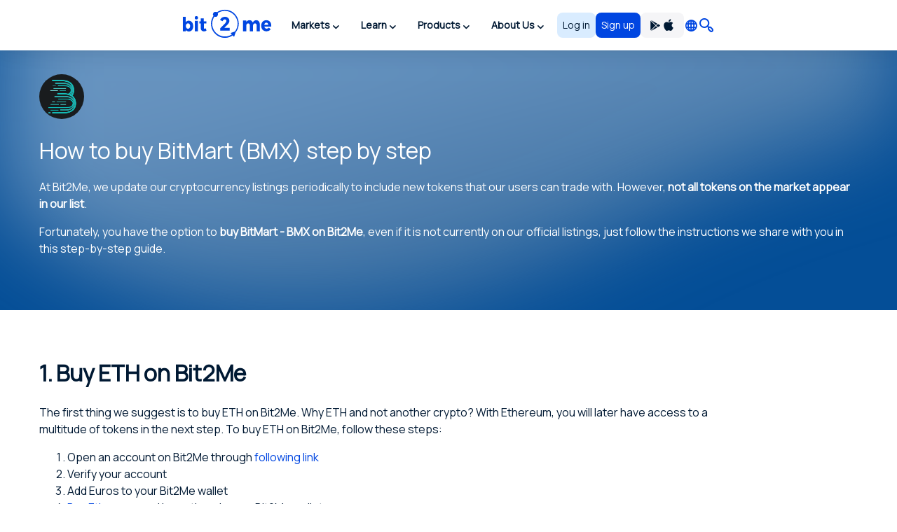

--- FILE ---
content_type: text/html; charset=utf-8
request_url: https://www.google.com/recaptcha/enterprise/anchor?ar=1&k=6LdsuBEsAAAAANeaia1dAO_pcwwmklLF07q3KM7G&co=aHR0cHM6Ly9iaXQybWUuY29tOjQ0Mw..&hl=en&v=PoyoqOPhxBO7pBk68S4YbpHZ&size=invisible&anchor-ms=20000&execute-ms=30000&cb=5bneuy6pwep0
body_size: 49355
content:
<!DOCTYPE HTML><html dir="ltr" lang="en"><head><meta http-equiv="Content-Type" content="text/html; charset=UTF-8">
<meta http-equiv="X-UA-Compatible" content="IE=edge">
<title>reCAPTCHA</title>
<style type="text/css">
/* cyrillic-ext */
@font-face {
  font-family: 'Roboto';
  font-style: normal;
  font-weight: 400;
  font-stretch: 100%;
  src: url(//fonts.gstatic.com/s/roboto/v48/KFO7CnqEu92Fr1ME7kSn66aGLdTylUAMa3GUBHMdazTgWw.woff2) format('woff2');
  unicode-range: U+0460-052F, U+1C80-1C8A, U+20B4, U+2DE0-2DFF, U+A640-A69F, U+FE2E-FE2F;
}
/* cyrillic */
@font-face {
  font-family: 'Roboto';
  font-style: normal;
  font-weight: 400;
  font-stretch: 100%;
  src: url(//fonts.gstatic.com/s/roboto/v48/KFO7CnqEu92Fr1ME7kSn66aGLdTylUAMa3iUBHMdazTgWw.woff2) format('woff2');
  unicode-range: U+0301, U+0400-045F, U+0490-0491, U+04B0-04B1, U+2116;
}
/* greek-ext */
@font-face {
  font-family: 'Roboto';
  font-style: normal;
  font-weight: 400;
  font-stretch: 100%;
  src: url(//fonts.gstatic.com/s/roboto/v48/KFO7CnqEu92Fr1ME7kSn66aGLdTylUAMa3CUBHMdazTgWw.woff2) format('woff2');
  unicode-range: U+1F00-1FFF;
}
/* greek */
@font-face {
  font-family: 'Roboto';
  font-style: normal;
  font-weight: 400;
  font-stretch: 100%;
  src: url(//fonts.gstatic.com/s/roboto/v48/KFO7CnqEu92Fr1ME7kSn66aGLdTylUAMa3-UBHMdazTgWw.woff2) format('woff2');
  unicode-range: U+0370-0377, U+037A-037F, U+0384-038A, U+038C, U+038E-03A1, U+03A3-03FF;
}
/* math */
@font-face {
  font-family: 'Roboto';
  font-style: normal;
  font-weight: 400;
  font-stretch: 100%;
  src: url(//fonts.gstatic.com/s/roboto/v48/KFO7CnqEu92Fr1ME7kSn66aGLdTylUAMawCUBHMdazTgWw.woff2) format('woff2');
  unicode-range: U+0302-0303, U+0305, U+0307-0308, U+0310, U+0312, U+0315, U+031A, U+0326-0327, U+032C, U+032F-0330, U+0332-0333, U+0338, U+033A, U+0346, U+034D, U+0391-03A1, U+03A3-03A9, U+03B1-03C9, U+03D1, U+03D5-03D6, U+03F0-03F1, U+03F4-03F5, U+2016-2017, U+2034-2038, U+203C, U+2040, U+2043, U+2047, U+2050, U+2057, U+205F, U+2070-2071, U+2074-208E, U+2090-209C, U+20D0-20DC, U+20E1, U+20E5-20EF, U+2100-2112, U+2114-2115, U+2117-2121, U+2123-214F, U+2190, U+2192, U+2194-21AE, U+21B0-21E5, U+21F1-21F2, U+21F4-2211, U+2213-2214, U+2216-22FF, U+2308-230B, U+2310, U+2319, U+231C-2321, U+2336-237A, U+237C, U+2395, U+239B-23B7, U+23D0, U+23DC-23E1, U+2474-2475, U+25AF, U+25B3, U+25B7, U+25BD, U+25C1, U+25CA, U+25CC, U+25FB, U+266D-266F, U+27C0-27FF, U+2900-2AFF, U+2B0E-2B11, U+2B30-2B4C, U+2BFE, U+3030, U+FF5B, U+FF5D, U+1D400-1D7FF, U+1EE00-1EEFF;
}
/* symbols */
@font-face {
  font-family: 'Roboto';
  font-style: normal;
  font-weight: 400;
  font-stretch: 100%;
  src: url(//fonts.gstatic.com/s/roboto/v48/KFO7CnqEu92Fr1ME7kSn66aGLdTylUAMaxKUBHMdazTgWw.woff2) format('woff2');
  unicode-range: U+0001-000C, U+000E-001F, U+007F-009F, U+20DD-20E0, U+20E2-20E4, U+2150-218F, U+2190, U+2192, U+2194-2199, U+21AF, U+21E6-21F0, U+21F3, U+2218-2219, U+2299, U+22C4-22C6, U+2300-243F, U+2440-244A, U+2460-24FF, U+25A0-27BF, U+2800-28FF, U+2921-2922, U+2981, U+29BF, U+29EB, U+2B00-2BFF, U+4DC0-4DFF, U+FFF9-FFFB, U+10140-1018E, U+10190-1019C, U+101A0, U+101D0-101FD, U+102E0-102FB, U+10E60-10E7E, U+1D2C0-1D2D3, U+1D2E0-1D37F, U+1F000-1F0FF, U+1F100-1F1AD, U+1F1E6-1F1FF, U+1F30D-1F30F, U+1F315, U+1F31C, U+1F31E, U+1F320-1F32C, U+1F336, U+1F378, U+1F37D, U+1F382, U+1F393-1F39F, U+1F3A7-1F3A8, U+1F3AC-1F3AF, U+1F3C2, U+1F3C4-1F3C6, U+1F3CA-1F3CE, U+1F3D4-1F3E0, U+1F3ED, U+1F3F1-1F3F3, U+1F3F5-1F3F7, U+1F408, U+1F415, U+1F41F, U+1F426, U+1F43F, U+1F441-1F442, U+1F444, U+1F446-1F449, U+1F44C-1F44E, U+1F453, U+1F46A, U+1F47D, U+1F4A3, U+1F4B0, U+1F4B3, U+1F4B9, U+1F4BB, U+1F4BF, U+1F4C8-1F4CB, U+1F4D6, U+1F4DA, U+1F4DF, U+1F4E3-1F4E6, U+1F4EA-1F4ED, U+1F4F7, U+1F4F9-1F4FB, U+1F4FD-1F4FE, U+1F503, U+1F507-1F50B, U+1F50D, U+1F512-1F513, U+1F53E-1F54A, U+1F54F-1F5FA, U+1F610, U+1F650-1F67F, U+1F687, U+1F68D, U+1F691, U+1F694, U+1F698, U+1F6AD, U+1F6B2, U+1F6B9-1F6BA, U+1F6BC, U+1F6C6-1F6CF, U+1F6D3-1F6D7, U+1F6E0-1F6EA, U+1F6F0-1F6F3, U+1F6F7-1F6FC, U+1F700-1F7FF, U+1F800-1F80B, U+1F810-1F847, U+1F850-1F859, U+1F860-1F887, U+1F890-1F8AD, U+1F8B0-1F8BB, U+1F8C0-1F8C1, U+1F900-1F90B, U+1F93B, U+1F946, U+1F984, U+1F996, U+1F9E9, U+1FA00-1FA6F, U+1FA70-1FA7C, U+1FA80-1FA89, U+1FA8F-1FAC6, U+1FACE-1FADC, U+1FADF-1FAE9, U+1FAF0-1FAF8, U+1FB00-1FBFF;
}
/* vietnamese */
@font-face {
  font-family: 'Roboto';
  font-style: normal;
  font-weight: 400;
  font-stretch: 100%;
  src: url(//fonts.gstatic.com/s/roboto/v48/KFO7CnqEu92Fr1ME7kSn66aGLdTylUAMa3OUBHMdazTgWw.woff2) format('woff2');
  unicode-range: U+0102-0103, U+0110-0111, U+0128-0129, U+0168-0169, U+01A0-01A1, U+01AF-01B0, U+0300-0301, U+0303-0304, U+0308-0309, U+0323, U+0329, U+1EA0-1EF9, U+20AB;
}
/* latin-ext */
@font-face {
  font-family: 'Roboto';
  font-style: normal;
  font-weight: 400;
  font-stretch: 100%;
  src: url(//fonts.gstatic.com/s/roboto/v48/KFO7CnqEu92Fr1ME7kSn66aGLdTylUAMa3KUBHMdazTgWw.woff2) format('woff2');
  unicode-range: U+0100-02BA, U+02BD-02C5, U+02C7-02CC, U+02CE-02D7, U+02DD-02FF, U+0304, U+0308, U+0329, U+1D00-1DBF, U+1E00-1E9F, U+1EF2-1EFF, U+2020, U+20A0-20AB, U+20AD-20C0, U+2113, U+2C60-2C7F, U+A720-A7FF;
}
/* latin */
@font-face {
  font-family: 'Roboto';
  font-style: normal;
  font-weight: 400;
  font-stretch: 100%;
  src: url(//fonts.gstatic.com/s/roboto/v48/KFO7CnqEu92Fr1ME7kSn66aGLdTylUAMa3yUBHMdazQ.woff2) format('woff2');
  unicode-range: U+0000-00FF, U+0131, U+0152-0153, U+02BB-02BC, U+02C6, U+02DA, U+02DC, U+0304, U+0308, U+0329, U+2000-206F, U+20AC, U+2122, U+2191, U+2193, U+2212, U+2215, U+FEFF, U+FFFD;
}
/* cyrillic-ext */
@font-face {
  font-family: 'Roboto';
  font-style: normal;
  font-weight: 500;
  font-stretch: 100%;
  src: url(//fonts.gstatic.com/s/roboto/v48/KFO7CnqEu92Fr1ME7kSn66aGLdTylUAMa3GUBHMdazTgWw.woff2) format('woff2');
  unicode-range: U+0460-052F, U+1C80-1C8A, U+20B4, U+2DE0-2DFF, U+A640-A69F, U+FE2E-FE2F;
}
/* cyrillic */
@font-face {
  font-family: 'Roboto';
  font-style: normal;
  font-weight: 500;
  font-stretch: 100%;
  src: url(//fonts.gstatic.com/s/roboto/v48/KFO7CnqEu92Fr1ME7kSn66aGLdTylUAMa3iUBHMdazTgWw.woff2) format('woff2');
  unicode-range: U+0301, U+0400-045F, U+0490-0491, U+04B0-04B1, U+2116;
}
/* greek-ext */
@font-face {
  font-family: 'Roboto';
  font-style: normal;
  font-weight: 500;
  font-stretch: 100%;
  src: url(//fonts.gstatic.com/s/roboto/v48/KFO7CnqEu92Fr1ME7kSn66aGLdTylUAMa3CUBHMdazTgWw.woff2) format('woff2');
  unicode-range: U+1F00-1FFF;
}
/* greek */
@font-face {
  font-family: 'Roboto';
  font-style: normal;
  font-weight: 500;
  font-stretch: 100%;
  src: url(//fonts.gstatic.com/s/roboto/v48/KFO7CnqEu92Fr1ME7kSn66aGLdTylUAMa3-UBHMdazTgWw.woff2) format('woff2');
  unicode-range: U+0370-0377, U+037A-037F, U+0384-038A, U+038C, U+038E-03A1, U+03A3-03FF;
}
/* math */
@font-face {
  font-family: 'Roboto';
  font-style: normal;
  font-weight: 500;
  font-stretch: 100%;
  src: url(//fonts.gstatic.com/s/roboto/v48/KFO7CnqEu92Fr1ME7kSn66aGLdTylUAMawCUBHMdazTgWw.woff2) format('woff2');
  unicode-range: U+0302-0303, U+0305, U+0307-0308, U+0310, U+0312, U+0315, U+031A, U+0326-0327, U+032C, U+032F-0330, U+0332-0333, U+0338, U+033A, U+0346, U+034D, U+0391-03A1, U+03A3-03A9, U+03B1-03C9, U+03D1, U+03D5-03D6, U+03F0-03F1, U+03F4-03F5, U+2016-2017, U+2034-2038, U+203C, U+2040, U+2043, U+2047, U+2050, U+2057, U+205F, U+2070-2071, U+2074-208E, U+2090-209C, U+20D0-20DC, U+20E1, U+20E5-20EF, U+2100-2112, U+2114-2115, U+2117-2121, U+2123-214F, U+2190, U+2192, U+2194-21AE, U+21B0-21E5, U+21F1-21F2, U+21F4-2211, U+2213-2214, U+2216-22FF, U+2308-230B, U+2310, U+2319, U+231C-2321, U+2336-237A, U+237C, U+2395, U+239B-23B7, U+23D0, U+23DC-23E1, U+2474-2475, U+25AF, U+25B3, U+25B7, U+25BD, U+25C1, U+25CA, U+25CC, U+25FB, U+266D-266F, U+27C0-27FF, U+2900-2AFF, U+2B0E-2B11, U+2B30-2B4C, U+2BFE, U+3030, U+FF5B, U+FF5D, U+1D400-1D7FF, U+1EE00-1EEFF;
}
/* symbols */
@font-face {
  font-family: 'Roboto';
  font-style: normal;
  font-weight: 500;
  font-stretch: 100%;
  src: url(//fonts.gstatic.com/s/roboto/v48/KFO7CnqEu92Fr1ME7kSn66aGLdTylUAMaxKUBHMdazTgWw.woff2) format('woff2');
  unicode-range: U+0001-000C, U+000E-001F, U+007F-009F, U+20DD-20E0, U+20E2-20E4, U+2150-218F, U+2190, U+2192, U+2194-2199, U+21AF, U+21E6-21F0, U+21F3, U+2218-2219, U+2299, U+22C4-22C6, U+2300-243F, U+2440-244A, U+2460-24FF, U+25A0-27BF, U+2800-28FF, U+2921-2922, U+2981, U+29BF, U+29EB, U+2B00-2BFF, U+4DC0-4DFF, U+FFF9-FFFB, U+10140-1018E, U+10190-1019C, U+101A0, U+101D0-101FD, U+102E0-102FB, U+10E60-10E7E, U+1D2C0-1D2D3, U+1D2E0-1D37F, U+1F000-1F0FF, U+1F100-1F1AD, U+1F1E6-1F1FF, U+1F30D-1F30F, U+1F315, U+1F31C, U+1F31E, U+1F320-1F32C, U+1F336, U+1F378, U+1F37D, U+1F382, U+1F393-1F39F, U+1F3A7-1F3A8, U+1F3AC-1F3AF, U+1F3C2, U+1F3C4-1F3C6, U+1F3CA-1F3CE, U+1F3D4-1F3E0, U+1F3ED, U+1F3F1-1F3F3, U+1F3F5-1F3F7, U+1F408, U+1F415, U+1F41F, U+1F426, U+1F43F, U+1F441-1F442, U+1F444, U+1F446-1F449, U+1F44C-1F44E, U+1F453, U+1F46A, U+1F47D, U+1F4A3, U+1F4B0, U+1F4B3, U+1F4B9, U+1F4BB, U+1F4BF, U+1F4C8-1F4CB, U+1F4D6, U+1F4DA, U+1F4DF, U+1F4E3-1F4E6, U+1F4EA-1F4ED, U+1F4F7, U+1F4F9-1F4FB, U+1F4FD-1F4FE, U+1F503, U+1F507-1F50B, U+1F50D, U+1F512-1F513, U+1F53E-1F54A, U+1F54F-1F5FA, U+1F610, U+1F650-1F67F, U+1F687, U+1F68D, U+1F691, U+1F694, U+1F698, U+1F6AD, U+1F6B2, U+1F6B9-1F6BA, U+1F6BC, U+1F6C6-1F6CF, U+1F6D3-1F6D7, U+1F6E0-1F6EA, U+1F6F0-1F6F3, U+1F6F7-1F6FC, U+1F700-1F7FF, U+1F800-1F80B, U+1F810-1F847, U+1F850-1F859, U+1F860-1F887, U+1F890-1F8AD, U+1F8B0-1F8BB, U+1F8C0-1F8C1, U+1F900-1F90B, U+1F93B, U+1F946, U+1F984, U+1F996, U+1F9E9, U+1FA00-1FA6F, U+1FA70-1FA7C, U+1FA80-1FA89, U+1FA8F-1FAC6, U+1FACE-1FADC, U+1FADF-1FAE9, U+1FAF0-1FAF8, U+1FB00-1FBFF;
}
/* vietnamese */
@font-face {
  font-family: 'Roboto';
  font-style: normal;
  font-weight: 500;
  font-stretch: 100%;
  src: url(//fonts.gstatic.com/s/roboto/v48/KFO7CnqEu92Fr1ME7kSn66aGLdTylUAMa3OUBHMdazTgWw.woff2) format('woff2');
  unicode-range: U+0102-0103, U+0110-0111, U+0128-0129, U+0168-0169, U+01A0-01A1, U+01AF-01B0, U+0300-0301, U+0303-0304, U+0308-0309, U+0323, U+0329, U+1EA0-1EF9, U+20AB;
}
/* latin-ext */
@font-face {
  font-family: 'Roboto';
  font-style: normal;
  font-weight: 500;
  font-stretch: 100%;
  src: url(//fonts.gstatic.com/s/roboto/v48/KFO7CnqEu92Fr1ME7kSn66aGLdTylUAMa3KUBHMdazTgWw.woff2) format('woff2');
  unicode-range: U+0100-02BA, U+02BD-02C5, U+02C7-02CC, U+02CE-02D7, U+02DD-02FF, U+0304, U+0308, U+0329, U+1D00-1DBF, U+1E00-1E9F, U+1EF2-1EFF, U+2020, U+20A0-20AB, U+20AD-20C0, U+2113, U+2C60-2C7F, U+A720-A7FF;
}
/* latin */
@font-face {
  font-family: 'Roboto';
  font-style: normal;
  font-weight: 500;
  font-stretch: 100%;
  src: url(//fonts.gstatic.com/s/roboto/v48/KFO7CnqEu92Fr1ME7kSn66aGLdTylUAMa3yUBHMdazQ.woff2) format('woff2');
  unicode-range: U+0000-00FF, U+0131, U+0152-0153, U+02BB-02BC, U+02C6, U+02DA, U+02DC, U+0304, U+0308, U+0329, U+2000-206F, U+20AC, U+2122, U+2191, U+2193, U+2212, U+2215, U+FEFF, U+FFFD;
}
/* cyrillic-ext */
@font-face {
  font-family: 'Roboto';
  font-style: normal;
  font-weight: 900;
  font-stretch: 100%;
  src: url(//fonts.gstatic.com/s/roboto/v48/KFO7CnqEu92Fr1ME7kSn66aGLdTylUAMa3GUBHMdazTgWw.woff2) format('woff2');
  unicode-range: U+0460-052F, U+1C80-1C8A, U+20B4, U+2DE0-2DFF, U+A640-A69F, U+FE2E-FE2F;
}
/* cyrillic */
@font-face {
  font-family: 'Roboto';
  font-style: normal;
  font-weight: 900;
  font-stretch: 100%;
  src: url(//fonts.gstatic.com/s/roboto/v48/KFO7CnqEu92Fr1ME7kSn66aGLdTylUAMa3iUBHMdazTgWw.woff2) format('woff2');
  unicode-range: U+0301, U+0400-045F, U+0490-0491, U+04B0-04B1, U+2116;
}
/* greek-ext */
@font-face {
  font-family: 'Roboto';
  font-style: normal;
  font-weight: 900;
  font-stretch: 100%;
  src: url(//fonts.gstatic.com/s/roboto/v48/KFO7CnqEu92Fr1ME7kSn66aGLdTylUAMa3CUBHMdazTgWw.woff2) format('woff2');
  unicode-range: U+1F00-1FFF;
}
/* greek */
@font-face {
  font-family: 'Roboto';
  font-style: normal;
  font-weight: 900;
  font-stretch: 100%;
  src: url(//fonts.gstatic.com/s/roboto/v48/KFO7CnqEu92Fr1ME7kSn66aGLdTylUAMa3-UBHMdazTgWw.woff2) format('woff2');
  unicode-range: U+0370-0377, U+037A-037F, U+0384-038A, U+038C, U+038E-03A1, U+03A3-03FF;
}
/* math */
@font-face {
  font-family: 'Roboto';
  font-style: normal;
  font-weight: 900;
  font-stretch: 100%;
  src: url(//fonts.gstatic.com/s/roboto/v48/KFO7CnqEu92Fr1ME7kSn66aGLdTylUAMawCUBHMdazTgWw.woff2) format('woff2');
  unicode-range: U+0302-0303, U+0305, U+0307-0308, U+0310, U+0312, U+0315, U+031A, U+0326-0327, U+032C, U+032F-0330, U+0332-0333, U+0338, U+033A, U+0346, U+034D, U+0391-03A1, U+03A3-03A9, U+03B1-03C9, U+03D1, U+03D5-03D6, U+03F0-03F1, U+03F4-03F5, U+2016-2017, U+2034-2038, U+203C, U+2040, U+2043, U+2047, U+2050, U+2057, U+205F, U+2070-2071, U+2074-208E, U+2090-209C, U+20D0-20DC, U+20E1, U+20E5-20EF, U+2100-2112, U+2114-2115, U+2117-2121, U+2123-214F, U+2190, U+2192, U+2194-21AE, U+21B0-21E5, U+21F1-21F2, U+21F4-2211, U+2213-2214, U+2216-22FF, U+2308-230B, U+2310, U+2319, U+231C-2321, U+2336-237A, U+237C, U+2395, U+239B-23B7, U+23D0, U+23DC-23E1, U+2474-2475, U+25AF, U+25B3, U+25B7, U+25BD, U+25C1, U+25CA, U+25CC, U+25FB, U+266D-266F, U+27C0-27FF, U+2900-2AFF, U+2B0E-2B11, U+2B30-2B4C, U+2BFE, U+3030, U+FF5B, U+FF5D, U+1D400-1D7FF, U+1EE00-1EEFF;
}
/* symbols */
@font-face {
  font-family: 'Roboto';
  font-style: normal;
  font-weight: 900;
  font-stretch: 100%;
  src: url(//fonts.gstatic.com/s/roboto/v48/KFO7CnqEu92Fr1ME7kSn66aGLdTylUAMaxKUBHMdazTgWw.woff2) format('woff2');
  unicode-range: U+0001-000C, U+000E-001F, U+007F-009F, U+20DD-20E0, U+20E2-20E4, U+2150-218F, U+2190, U+2192, U+2194-2199, U+21AF, U+21E6-21F0, U+21F3, U+2218-2219, U+2299, U+22C4-22C6, U+2300-243F, U+2440-244A, U+2460-24FF, U+25A0-27BF, U+2800-28FF, U+2921-2922, U+2981, U+29BF, U+29EB, U+2B00-2BFF, U+4DC0-4DFF, U+FFF9-FFFB, U+10140-1018E, U+10190-1019C, U+101A0, U+101D0-101FD, U+102E0-102FB, U+10E60-10E7E, U+1D2C0-1D2D3, U+1D2E0-1D37F, U+1F000-1F0FF, U+1F100-1F1AD, U+1F1E6-1F1FF, U+1F30D-1F30F, U+1F315, U+1F31C, U+1F31E, U+1F320-1F32C, U+1F336, U+1F378, U+1F37D, U+1F382, U+1F393-1F39F, U+1F3A7-1F3A8, U+1F3AC-1F3AF, U+1F3C2, U+1F3C4-1F3C6, U+1F3CA-1F3CE, U+1F3D4-1F3E0, U+1F3ED, U+1F3F1-1F3F3, U+1F3F5-1F3F7, U+1F408, U+1F415, U+1F41F, U+1F426, U+1F43F, U+1F441-1F442, U+1F444, U+1F446-1F449, U+1F44C-1F44E, U+1F453, U+1F46A, U+1F47D, U+1F4A3, U+1F4B0, U+1F4B3, U+1F4B9, U+1F4BB, U+1F4BF, U+1F4C8-1F4CB, U+1F4D6, U+1F4DA, U+1F4DF, U+1F4E3-1F4E6, U+1F4EA-1F4ED, U+1F4F7, U+1F4F9-1F4FB, U+1F4FD-1F4FE, U+1F503, U+1F507-1F50B, U+1F50D, U+1F512-1F513, U+1F53E-1F54A, U+1F54F-1F5FA, U+1F610, U+1F650-1F67F, U+1F687, U+1F68D, U+1F691, U+1F694, U+1F698, U+1F6AD, U+1F6B2, U+1F6B9-1F6BA, U+1F6BC, U+1F6C6-1F6CF, U+1F6D3-1F6D7, U+1F6E0-1F6EA, U+1F6F0-1F6F3, U+1F6F7-1F6FC, U+1F700-1F7FF, U+1F800-1F80B, U+1F810-1F847, U+1F850-1F859, U+1F860-1F887, U+1F890-1F8AD, U+1F8B0-1F8BB, U+1F8C0-1F8C1, U+1F900-1F90B, U+1F93B, U+1F946, U+1F984, U+1F996, U+1F9E9, U+1FA00-1FA6F, U+1FA70-1FA7C, U+1FA80-1FA89, U+1FA8F-1FAC6, U+1FACE-1FADC, U+1FADF-1FAE9, U+1FAF0-1FAF8, U+1FB00-1FBFF;
}
/* vietnamese */
@font-face {
  font-family: 'Roboto';
  font-style: normal;
  font-weight: 900;
  font-stretch: 100%;
  src: url(//fonts.gstatic.com/s/roboto/v48/KFO7CnqEu92Fr1ME7kSn66aGLdTylUAMa3OUBHMdazTgWw.woff2) format('woff2');
  unicode-range: U+0102-0103, U+0110-0111, U+0128-0129, U+0168-0169, U+01A0-01A1, U+01AF-01B0, U+0300-0301, U+0303-0304, U+0308-0309, U+0323, U+0329, U+1EA0-1EF9, U+20AB;
}
/* latin-ext */
@font-face {
  font-family: 'Roboto';
  font-style: normal;
  font-weight: 900;
  font-stretch: 100%;
  src: url(//fonts.gstatic.com/s/roboto/v48/KFO7CnqEu92Fr1ME7kSn66aGLdTylUAMa3KUBHMdazTgWw.woff2) format('woff2');
  unicode-range: U+0100-02BA, U+02BD-02C5, U+02C7-02CC, U+02CE-02D7, U+02DD-02FF, U+0304, U+0308, U+0329, U+1D00-1DBF, U+1E00-1E9F, U+1EF2-1EFF, U+2020, U+20A0-20AB, U+20AD-20C0, U+2113, U+2C60-2C7F, U+A720-A7FF;
}
/* latin */
@font-face {
  font-family: 'Roboto';
  font-style: normal;
  font-weight: 900;
  font-stretch: 100%;
  src: url(//fonts.gstatic.com/s/roboto/v48/KFO7CnqEu92Fr1ME7kSn66aGLdTylUAMa3yUBHMdazQ.woff2) format('woff2');
  unicode-range: U+0000-00FF, U+0131, U+0152-0153, U+02BB-02BC, U+02C6, U+02DA, U+02DC, U+0304, U+0308, U+0329, U+2000-206F, U+20AC, U+2122, U+2191, U+2193, U+2212, U+2215, U+FEFF, U+FFFD;
}

</style>
<link rel="stylesheet" type="text/css" href="https://www.gstatic.com/recaptcha/releases/PoyoqOPhxBO7pBk68S4YbpHZ/styles__ltr.css">
<script nonce="EqUE8kNdH0e3B1-nEEjW3w" type="text/javascript">window['__recaptcha_api'] = 'https://www.google.com/recaptcha/enterprise/';</script>
<script type="text/javascript" src="https://www.gstatic.com/recaptcha/releases/PoyoqOPhxBO7pBk68S4YbpHZ/recaptcha__en.js" nonce="EqUE8kNdH0e3B1-nEEjW3w">
      
    </script></head>
<body><div id="rc-anchor-alert" class="rc-anchor-alert"></div>
<input type="hidden" id="recaptcha-token" value="[base64]">
<script type="text/javascript" nonce="EqUE8kNdH0e3B1-nEEjW3w">
      recaptcha.anchor.Main.init("[\x22ainput\x22,[\x22bgdata\x22,\x22\x22,\[base64]/[base64]/bmV3IFpbdF0obVswXSk6Sz09Mj9uZXcgWlt0XShtWzBdLG1bMV0pOks9PTM/bmV3IFpbdF0obVswXSxtWzFdLG1bMl0pOks9PTQ/[base64]/[base64]/[base64]/[base64]/[base64]/[base64]/[base64]/[base64]/[base64]/[base64]/[base64]/[base64]/[base64]/[base64]\\u003d\\u003d\x22,\[base64]\\u003d\x22,\x22Zgliw6ZELmHCm8OzM8OHwqzDu8Kqw5/Doywow5vCs8KQwoILw6jCrTjCm8OIwq/CkMKDwqcbGyXCsFNyasOueMKKaMKCNMOOXsO7w6dqEAXDgsK8bMOWUwF3A8Kiw5wLw63CmcKgwqcww53Do8O7w7/DmXdsQwdKVDx1AS7Dl8Oow7DCrcO8YjxEADvCpMKGKll5w75ZeUhYw7QteS9YIcKtw7/CojUzaMOmS8ObY8K2w6hbw7PDrSpAw5vDpsOHccKWFcKCM8O/[base64]/[base64]/DjcKmaQ/Ctzd1w4jDiSnDkmcEwrRUw4nChU8uSz4mw5HDpUVRwpLDocKkw4ICwoQLw5DCk8KVfjQxPBjDm39wcsOHKMOabUrCnMOyeEp2w5XDjsOPw7nCrXnDhcKJRGQMwoF0wqfCvETDvsOsw4PCrsKfwrjDvsK7woBGdcKaIlJ/wpcmUGRhw5s6wq7CqMOjw61zB8KNcMODDMKlA1fChXbDuwMtw67CnMOzbgEUQmrDsDggL3vCkMKYT1fDoDnDlVTCgmoNw6VgbD/CtsOpWcKNw5nCpMK1w5XCsHU/JMKWfSHDocKKw7XCjyHCjDrClsOyRsOXVcKNw7Zbwr/CuBhKBnhHw6d7wpxkMHdwR3Jnw4Iww4tMw53DoGIWC0HCvcK3w6tcw7wBw6zCqsKwwqPDisKuWcOPeAtOw6RQwoYEw6EGw5U9wpvDkQXDpA7CvsO0w5FKCWR/wqHDvsKQX8OvcFcCwptHFxIOYMOvQR8xbcOuLsOaw57DmcKxVEnCisKmHDsTdyl/w7zCrh3Do3jCvnkLZ8KSaB/CiR9pZsKeOsOjM8OPw5HDvMKzIlIxw6bDn8OowokoUD14cErDkh9Jw7DCpsKxA0LCtFBpLD7Dh3/Du8KFGixALwvChllpwq4ywrDCssO1wqHDp1bDiMKwNcOTw6TCvgsnwp/[base64]/[base64]/CvCZaTDhnN3zDrA5Lwrcca3IgbhUQw44lw7HDizBudsOceUXDiS/CoQLDi8OTSMOiw4ZDRmMfwpgMA2MgcsO7SUMzwpTDtwwnwrwpZ8KBNQsMN8ONw7fDpsOTwo7DpsOxcMORwpwoa8KcwpXDksO2wpXDuW0PXBbDgF04w5vCvVjDrDwLwrk1LsONwpTDvMOmw6HCocO8BVjDgAoCw4jDmMOJEMOBw7Y7w6XDh27Doy/Dr0zCpGdpaMOUcD3DjwV/w7TDq1oEwpxJw6kSHWfDsMO4KMKde8K8esO8SsKyQcOwdAVUC8KgW8OCXm12w5rCvBTCsE/CjhfCm27DtEdew5QBEMO0flMnwpHDhyhVN2jCh3EJwoDDjUXDgsKRw6DCjXshw6DCiTs4wqHCjMO/woTDhcKIOkfCj8KADhA9woc0wp9PwozDm2LCmQXDv1NhdcKPw4wFW8KdwogFd2DDqsOnHiQlD8Kow5zDgAPCnBQ9IVlOw6fCp8O7cMOGw69IwoN0woktw4FOSMKgw7DDicO/[base64]/[base64]/[base64]/Rlxdw6LDpV/Ch8Kgw4DDvVZlM8KHQFrCvVHDmCbDlwbDvD3Ck8KjwrLDsFxmwoERccKfwr/CinXDmsOldsOvwr/DnCxmNVTDp8OEwqXDmxEKNA3DksKOfcK2w6x6wpzDhMKUXVPCj0XDsAXClcK1wr3DvlpIUMOKK8OxAMKawr5PwpzCi0zDucOOw70fL8KvSMKoa8KjfMK9w5dqwrxvwrdlCMOSwobDisKcw7d1wqbDo8Odw4l6wok6wp8dw4LDiHMTwp0Ewr/DnsK5wqPClgjCsm3CmQbDvSXDksOFw5rDncKTwrIdKwQKXnx+SSnDmArDu8Kpw7TDrcOeUsK0w7hsMQvCoXUqVQvCm1NEasKoNMOrAx/[base64]/Cn8KNXMOeFcO9w5zDh8KsMsKQw6BVw5jDkjnCvsOcXwMKETsBw6UvKiBIw5EZwrp7IcKkEsOAwooMHkrDl07Ds1nCvsOgw7tMZjcbworCr8KxcMOnAcK1wrTChcK9aFdRJALCl3vClMKVWcOZZsKFDETDqMKDZMOuSsKtFMO6w7/Drw/Du1IvYsOGwo7CokLCsQMDwqfDvcOHw6vCtsK+dX/CmMKJwpA7w53Cq8KMwoDDt0bCjcKvwrPDokLCuMK0w6HCo0vDhMKodxDCqsKWw5PDuXXDgA3DmAg2w69WHsOMVcObwqjCgkfCk8OCw59tacKnwpfCnMKUakY7wpvDt3fCusKKwoBvwr0/[base64]/Hx0xLn7DnMOYOcK/w5dQKcKwOEvDhcO/HsKkEhfDkwrCkcOfw77DhjTCjMK2F8OYw5DCiwc/VR/[base64]/Dg0ZHLmxSw7bDu8KcDMKxdUbDlMOkwpZ8w5/DgMOtB8Kcwplbw5YXGWwywoR7SE/ChRvCgyTDlVTDumDDuEFlw6PDuA7DlcObw57CkjXCscO1TgVzwptfw7Q/wp7DrsOtVAptwrYywo56VcKNc8ObdsOFc2hjfMK3Ew3CiMOkBsKvLzpbw4/Cn8O3w53CrcO4QFwBw5kiEzHDsVrDm8O+IcKQw7fDvxvDkcOTw6tSw7M5wqVJw75qw5HClCxXw4AJdxJRwrTDhcO9w7XCl8KLwr7Du8OZw64jazs6V8KnwqxKTE0pFH58bm/DmMKHwqMkJ8KTw6oYcsKYcXDCth/DncKnwpnCpV1Dw4PDowhQOMKdw47CjXEdGcKFWEjDtMKPw53DpsKkKcO1RMOBwpXCuTzDrwNAGjHDjMKQUMKow7PCiH/[base64]/wrPChXDDsU/[base64]/CuW/[base64]/DocOTP8KIwqsjIsO4ccKYc8OPH2UywqXCm8KjbcKPeQIcFcO4KmrDgsOfw7t8UyXDjQrDjBjChsK8w4/DpyXCsSDCj8O1wr5zwq1ew6YMwojCnsO+w7TCpzcAwq4DYGjDn8K0woFyBkMqfUNJQGfDnMKgCyo4JwdORMOxOsOXEcKXLgjDvMOjNFPDkcKTI8KOwp7Dmxl3FBgdwr15WMO5wrLCgCxlEcKUWy/[base64]/CpT/[base64]/CkcOWLyzDkcKyw5AyD8O0A2bDtBHDsMKlwp/ChQbClMKVAzrDrzDCmjZ8dcOVw5Abw6Jhw4A2woR7w6t6Y3pzMVJLKsO6w6HDnsK1Z3/CllvCpsO6w7VZwrnChsKNKkXCvH9ZQMOGPsKYPzvDtC9zPsOvcR/CskfDm2MEwoN9fXDDsAtMw7YsYgnCrHDCr8K+bBbDhn7Dl0LDocO7F3wPDmoVwrdSwqhowpRTc1BVw43CsMOqw6XDthFIw6c6wqzCg8O6w5R6woDDpcOJWiYjwohqNxN2wqXCokxISsKgwpLCmFpjVG/ClhN0w73Cqh9jw4rDv8KvWQp8BDLCkxXDjk81ahlgw7JGwq81FsOqw67CgcKUR0ldwoN9dC/CusODwpwZwqdDwqTCiUbCrMK6OhnCpyVSaMOiYRvDnigaOsKKw75uECdNcMOKw4tVDsKMIcOjNHZyHUjDpcOVS8OaYH3Cm8OcERrCuC7CmzQow4DDnDoNacOBwqXDgHlFKjUuw5DDrcOQOBM2Z8KJMsKKw4XDvEbDmMOeJsKVw4pXw5PCosKqw6fDo1HDql/DvcOJw7LCo07Co2XCqMKtwp0bw5Ziw71iDk4yw4XDhsOqw4gswpzDv8K0cMOTw4hSDsOSw5cJH1rDpmZgw68Zw6IFw69lwo7CrMO6fUvCu3vDjivChwXDj8KuworCpsOyRcOZesOYRl9jw5x3wobCiH/DlMOMC8O0w4Vhw43Dhlx8OjjDuwTCij4owoTDgDskLR/Dl8K/YBptw4J3FMOaAVfCg2dscsOrwoxXw6rDhMOATTvDtMO2wosoNMKecA/[base64]/Cri3DvsOMw69FGk/Dr8K4VWjCu8Oyw6QewrZrwoVjWWrDqMKXacK2d8KaV0h1wozDold/JDXCnlVgJsKoHhVpw5HClcKTETjDq8KwZMK1w6nCh8KbMcOxwrZjw5bDrcKscMO8w6rDi8OPScKjCXbCqBPCoSIgbcK1w4HDo8OZw50Nw748ccOPw41BNmnDghAZJcOJN8KRShsvw6doUsONXcKmw5bCtsKmwp9rSgzCrcOXwozCsxPDrB3CpsOwGsKSwr3DiGrClF/Csk/CtkZjw6g1TsKlw7TDs8OTwpsywqnDjsK8XBBxwrt4ccOFImBBwox7w77DngADeRHDlWrDmcKVw4Mdd8OIwpMlw7czw4jDgMKhL3BDwpDDqmwLVsO0OMK/A8O0wpXCnUwHUMK2wq7CnsObMG9Qw7fDmcOew4ZGQMOtw63CgyMWQSXDvlLDjcOMw4svw6rDisKEwpHDsTPDnmXCmyXDpMOHwqNLw4dgfMK1wqhYYD0zfMKcJmxLBcKgwotUw5nDuw3Dt1vDpG/DgcKFwrvCoXjDm8Kowr7DjkjDjsO2w5LCq3s8w4gaw61jw6pKdmsDIsKjw4UWwpDDp8OIworDrcKgQTXDk8K1Zk0bXsKzKsOVUMK/wodJEMKIwrUcDh/DosKDwqzCnGljwovDpnDDgwPCoGgQJmJdwrfCtVfCmcKodsONwq8pKcKMCMOVwpnCvkteSWhvKcK9w6oewrZjwqhTw7/DmxvDpsK2w50zw7TCvEhPw7I0KMKVP1vCnMOuw4bDpSbChcKEw7nCklxgw5tow40xwrJ9wrU0d8O1KnzDlHrCj8OxJkXCl8KyworCoMOqNwhcw6HChxtjRyXDtX/[base64]/DvWZMIiZ3OBfCucOHw58zw6M/[base64]/[base64]/CrEEow7PCpcKrwpYHw69NE8OMwpZbAMODalc/[base64]/DrlA/w5ZXaMOkwq4cAm9rKw/[base64]/CuiXClT7DsW1zw7ZmwpHCnV/CowpaMsOefXwow6LCqcKoKVrDhRfCucO1wqMIwrUiwqk3WhTDhwrCjsKYw5NiwrsKaWkIw4UDHcOHbsOwMMOKwqAzw4PDm3Vjw57ClcKtGxXCqcKAwqFLwq/Cq8KjT8OofF3DpAnCgjrCsUvCtRnDo14WwrpuwqHDmsO6wqMOwpg+I8OkITQYw4PCksOyw4fDkkdnw6JCw63ChsOmw7txSUfCmMOIUcOSw70iw7fCh8KNRMKpLVc6w6EPABUlw4jDnRbDoD7Dl8OrwrI4N3fDssKmLsOmwr4uMnzDv8KrM8KMw5/CmcOVd8KvIxcdZ8O/LA0swrDCmMKDFcOaw4EePcOpHHN4UhpGw70dQcKCwqbDjXDCqHvDlRZUwozCg8OFw5bCvsOMfsKOZT8CwrRiw4YMf8KJwopAJytiw4JTfHEaMMONw4jCnMOhccOYwq7DohLDhgfCsD/CqDxOUMOZw5w4wpROw70FwrYcwovClgjDt3ZhFjhJdBbDlMKTQcOVO3zCpsKtw75nHgk3IsO/[base64]/[base64]/DgcKHUFRqMsOBBnpww4vCqFo/JUMGSGZzTmoYTMK5UsKowqIbPcOTBMO8GsKtIMOVEsOCCsKQNcOTw44MwrAxc8OZw6FrcBQ9Ol51PcKYRjZIDQhywoPDlcK9w65mw4xkw68xwpYkNQdgaWDDi8KZw40hQmrCj8OuW8K6w4LDsMO2WMOhRRXDjV/CryU2wpzCrsOZdi/Cu8OfecKswpsow7bDrHsXwq4IEWMSw7/[base64]/ChcOTE8Olw7Q7w5gpazp0wrXDviUCccK0HsK0KXYmw4tOw5TCk8OkCsOPw616ZcO1BMKKYzhZwo/DmcK8BsKgS8KvVMOnEsOLfMOlR2deN8Ocwqwfwq7DnsKTw6x1fQTCsMKOwpzCmhRaCyATwojCnDsfw77Dr0nDiMKHwo8kVQ3Ck8KDISbDhsOXTE/CiSnDhVxqL8KKw4HDosKzwrJSL8KGQcKUwrsAw5/CjU5gacOUccOjTwE3w7PDpkRPw48fTMKQUMOSRVbCsGIXEsKOwoHCkizDocOhdcOIQVM0A1oWw4xAbirDmHopw7bDo2HCu3VaGyHDqFfDhsObw6QIw53DtMKUAMOkYn9vccOtw7MqEGHDs8KfN8KqwqHDhxUPG8Kbw64/a8OvwqY9bA8qw6lUw7zDqBVGU8Ozw4/CrsO7KcOzw5hgwoQ0wqJHw75gDwkMwpPCiMO/CAvCuSdZZsOJLMKsEsKmw5knMjDDu8KRw5zCnMKow4rCgRjCi2jDjy/DpzLCpgDCjMKOwpPDlUjDhTxLMcOIwqDCvz7ChX/Dl35iw6ApwrfDicKUw6/[base64]/Diw7CpsKhHhPCsUjDvMO9LMO3PSAYw4svw7xQPkjCjgV6wrVIw6ZvD3sjWMOYLsOWYsKmF8OOw4Jqw5nCncO5LSbCgCVOwqouB8KHw6TCgll5e3bDoD/DqGVgw6jCpQgxScO5CjrCjEPCgRZtURzDicOLw45ZUsOxCcK/[base64]/ClWsoKhUdwrUHKVXDqknCtA8EW8OJw70jw53Du2jDgVTDpAjDsXHDjxrDi8KyCsKiSzs2w7YpIQBfwpUjw5o1LMKubS0mNQZmOhpUwrjCuXnCjDTDhMOtwqIpwqkrwq/DtMKtw6UvesKRwr3CuMO5KjTDnTXDocKIw6MQwoRfwoc5FHfDtkt7w79NaUbCvsKqBMOsUDrCrXg3Y8ONwrsQNjwaNcKAw5PDnSchwrvDgsKGw4jDp8OWHRxrcMKTwqbCnMKFUCfClcOzw6rClDHClcOZwpfCg8KAw7ZgCzbCt8K4XsO/[base64]/KRQ6NcOAwo4Jwq9mbcKnw6AUw4N4wpYQecKnf8O/w5hnY3V7wos0w4LCrsOtcsKgTgHDpMKXw7tDw5/CiMKiVsOkw5LDg8OAwo0mwrTCgcOmHw/[base64]/DkhjDo8ObwoLCpHxOHsKmwqjDkwjClHXCrMKPwrPDrMO/RWldP3bDgnsUez5HcsOqwr3Cs3plMEtgDRfDvsKhaMOiTcO/DsO4fMOlwrt+aRDCkMOrK2LDk8Ktw4Y0FcONw6dMwpHCvTRdwr7DhhYFFsK/LcOKXsO0GUHDrFvCpD5XwoPCujPClG53RVfDq8KwEsOEcBnDmU1ZHMKawpdpDAfCii1Rw7Z9w6DCjcOuwqJ3XFLClBzCrXkOw4fDkyglwr/Di0hbwrHCjmFJw6DCmyknwqoKwp0qwo0Uw59Vw4kgCcKYwp/DomPCk8OREcKqfcKywozCjkZ7diMHXMKbwo7CrsOYAMKEwps8wpsDBT5HwqLCs1sbwqnDiF0fw63Cg20Iw5kSwq/[base64]/[base64]/CoyzCiyZYEMK+w6DDkcOqw7c0AlzDtcOOwoLCmsOyDcOWN8Ouf8Klw6/CkFvDuGbDvMO/F8KIKQDCsHVjLsOSwqwuEMOmwokXPMKzw6x+w4RSNMOSwpbDoMKPfTc3w6bDpsKuAzvDtwXCo8OCLT/DmXZmMnhvw43CjVjCj2HCryQWdFHDvW3Cp2xXfAwUwrfDs8OCah3Cmn54SxpCS8K/wp7Dl089woA6w7QwwoM+wr3CtsKqJw/DjMObwrsqwp7Do28Rw6JNNGkVa2bDunHDuHAjw6MlesO3AFsmw5XDrMOnwqPDuXwxBMO9wqwQYmh0wr/[base64]/CiQfDh8KOwpHCpMKUfTzClFhzKcO+wp/Cm8OswoVXEFsiCxTDqj5Gwo/CpXoNw6vCsMOXw4zCtMOpwr3Du3bCrcOzw5DDrzLCs3zCscOQCCpzw7x6V1XDu8O4w7LCvQTDtF/[base64]/CvDrDmzMWw6gMTXXCvEzDhz4JwoTDoMOHTT5cw6sZGEPCl8Oiw4jCvzXDpB/DjG3Cq8KvwoNDw7w0w5fCt3bCq8KiJcKHwps+V2gKw4MFwqFMfw1Wf8KswplZwoTDhiskw5rCj37CnE7CgFd/w4/[base64]/R8KHwoPDk8KOw4/Cu8KLw4cgwpAjwqcDw6DDvHDDimjDtH/[base64]/Cm8KOwqhXP8KXS0rChRPCj0vCgBrDoQA+w4XDmsOVHyQSwrA3SMO2w5MyU8OsGH15X8OuccOIRsOqwpXCo2LCtXVqCMOyHibCj8KowqPDizFMwrVlN8OYM8Oew7/DmUF1w4zDrGtLw5bCpsKawoTDrcO5wovCr3nDpg1Xw7PCvQ/Cu8KOGmA1w4vDssORAnDCqsODw7UzEQDDgmPCp8Kjwo7ClRY9wofDrh3DoMONw4sSwpI3w7HDix8uPMKkw6vDv1Z+N8OBa8O0BB/DhcK3QwTCj8KGw7Q/wqwmBjXDmMOJwqwndMOBwqEAa8OVeMKwMsOmOhldw5dHwrpEw4fClETDtBDCp8OswrTCqcKXGMKiw4PCnRXDucOoXsOxUmIpOzIeHcOEwoLDn18fw5fDm3XCgCTDnwNpwrLDh8Kkw4VWLU0Dw4bCsU/DssKQe1oWw7MZRMKlw7xrw7FBw7fCiVbDkkoBw7kTw6BOw5PDjcODw7LDq8KAw4d6L8Kqw47DhijDosOoCnjCq0LCpMO7PgDCjsKHY1rChcOVwrFzFTg6wrzDsUpqAsOFb8Owwr/CoRXCp8KwdcOswrHDphpJOgXClxnDiMKewrJ6woDCpMOvwprDkwzDmMKOw7DDqgs3wo/[base64]/[base64]/wpsNw4cAw5HCi0HDuhcpw5M/KzPDsT4OG8KZwq/Dv1g8w6jCs8OaZmAaw7DCr8Ocw67DocOicBNXwotNwqjDticZUkjDrRXCo8KXworCoi4IEMK5I8KRwp7DpyjCi0DCjcKuJRInw6N9CU/CncONEMONw43DrEHCuMKXwrEpXXd3w6DCnMO5wq9jw6LDv3/CmXfDmUA/w6/Dr8KGwozDicKjw6nCjwInw4MVfMKyBGvCsTjDi1dewp47eVYSFsKCwq5IHHAFb2bCpiLCgsKiZsKfbHrCtDkzw5dhw5LCtmd2w7E0TxjCnsKpwoVMw57CncOMb3g1wozDsMKqw4BdJMOaw6RZwprDiMORwq0Aw7x7w5/DgMO7cATCiDTDrMOlJWVOwoNFAjXDrcKpdsK7wpRew40HwrzDicOCw4YXwozCn8OxwrTCql1BEC7Ci8KtwqXDj29gw5p8wqrClFkkw6/Cv1DDl8KPw5JiwpfDlsKwwrMAXMOhBMOnwqDDvcKpw69JdGUTw55/wrjCmHvCs2MpXzlXL1jDqsOUd8KrwoJAEsOnVMKKSx9EYMOZdBoZwpo8w6AbJ8KdD8OlwqrCh1vCsysmQcK+w7fDoEYBPsKIUcO3eFsqw67Dh8O5Lk/DtcKlw5UiVA3DtsKjwqZUfsK/[base64]/ChMOxwoc4SSLDnsOkwrnDuMKjwqBuw5TDjhIeDX/DngTDuXUkaVbDmgg5w5TCuwoCPcOfIXMWYcKjwonClcOlwrfDpBwoe8KGU8OpY8Oaw4IpNMKfAsOlwoXDlVzCr8OvwopWwrrChjEFA2HCiMOVw5hxKGI/w7ZUw58CdMKxw7TCkTUSw5EjDQzDr8K7wqhPw53DvMODQ8KlXidKMhZ8e8O8wrrCpMKMaR9kw6M/w5DDi8Otw4tww7nDuDsAw7bCmiTCn2XCssKlwrskwoHCisOLwrVYwpjDs8OlwqzChMO8d8O/[base64]/L8OdaMKLwptfwpjCjMKnenjDksKhw5rDgm0NwqMdRMOwwpR3R3nDrsOQBVptw5TCn1ROwofDv0zCmwrClQfCuAspwqfDj8KKwrnCjMOwwp10XcOObsOwZcK/FRLCnsKXEnlUwoLDnzllw7sifBcKZxETw5rCksKcwojDl8K1wq5cw6YbeQ8QwohgRgDCmsOZw47DocKzw73DlCnDvkcAw7PClsO8IMKZQSDDsQnDh2LCg8KXbQETaEXChh/[base64]/Dr8KSw6PDqsKWw6vCiMKMFsK2XhgAYBXDkMKiw7gLKcKdw7XCsGXClcOuwp3Cl8Kqw4LDiMK6w6XChcK1wpZSw7BPwqnCjsKjaWLDvMK6FjZkw70iHiQxw7zDghbCuhTDksK4w6cdQmXCnx01w4/CugbCp8OyS8K7IcKgUxDDmsKAc0jCmlYXa8OuDsOjw7Jiw55JM3Jhwpl/[base64]/CiMOgRsKuTcKDw5/Cq3TCmSIZwrBBw6lawonDtmFGMMOQwpfDildjw5tYEMKWwofCpMOmw7F6HsKnGB9gwrnDgsKvXMK7LcK9O8Kow51vw67DjmMbw592CAU+w5PDl8OKwofCnDVaccOcw6TDk8KWSMO0MMOVcjs/wqdrw5vCq8KJw4nCk8KpK8KrwpVnwrlTdsK/[base64]/CqAzDh3XDjULDtSfDlcO9w5InDVPCkUpNK8O5w507wo7Dt8KXwpIJw7kZBcKTJsKQwphtAcKSwpDCoMKww7FLw4Z3wqZjw4kSHMOpwpcXMy3DvQQrw5LDqV/CpsKuwqNpJXHCgxB4wolcw605GMOHZMOYwow6woVyw5sFwpAQYEzDrHbCoCHDugR7w47DssKVXMOZw5PDlcKawr3DrMKTwp3Dq8Kxw43DusOIDjJfdFJWw77CkQ5HQMKCJMOTI8KdwoA0wpDDozp7wo4CwoVww4pufXA4w5cMDG0/AsOEHMO5PG0Aw6HDrsKowqrDqRMKacOPQWfCi8OaCMK5Z1LCvMKFw54xJsKHb8Kqw6UkT8ONf8Kpw78TwopmwpHDk8Ogw4HCrDbDrMKyw5RzJ8KSA8KLfsKPY3fDnMOASlUTUCM/wpJ8wrvCgsKhwpwmw6bDjCgMw5jCl8OmwqTDscKMwpbCqcKmEcKoNMKIFGoibcKCEMKCAcO/w7AVwo8gbnpvLMKqw7wdLsOYw7jCrsOsw6cpZzPCgcOnJcOBwpvDgEXDtDQ4wpEZwpxEw7A4JcO+YsK4w7gYcWPDj1nDuXPCl8OKdyVsa2EZw7nDgXhha8KhwqNdwp43w4vDigXDh8OpNcKYbcKFIsOSwqkewoEvWE40C0pZwrEWw7Qfw541SA/Dj8K0W8Ohw5gYwqXDisKnw7fDrzoXwoDCrcKQfcKJwoDCosKzLkPClFzDhcKzwr/[base64]/w4jCrcOwFA/ClMKlL13DqMKFZi/DoCLDtFzDpgbCjcKEw4ARw6TCkAVacHnDr8OBfcKnw6wUdEXCg8KLGiBCwrAqIR1AFEMow4nCl8OKwrNXwqvCs8OSGcOjIsKuOyzDjMKRfMOCAsOhw7F+QxXCjsOrBsO0EsKdwoR0GBZQwqTDtGgNFMOrwq/DjsKgwpNxw7DDgBFKAxhrDsKhZsK+w6kMwpxxU8OvSX1Dwq/[base64]/Dl8Kaw4AXDcOaLsO+FcKdw6dCwpjDq2TDtVTCuGzDggHCmCjDucO3wqpCw7vClsOgwqVJwrprwog/woArw4DDj8KTLS3DoTPCmxbCj8OUWsOYTcKHKcKcacOWXMKoKltmYBbDh8KGEcOyw7AHIABzBcOzwp5qG8OHA8OfOMKxwp3DoMO0wrEOOMOTHXXDsDTDqGXDt0XCkmJrwrQmd14RVMKbwoTDqEDDmy1Vw4LCq13Ds8OBdcKBwqtWwo/Du8K6woISwqbCjcKKw79Ew5xKw5TDvsOmw63CpTrDsTDCjcOUWRrCtMOeDMOMwqDDoV3Dl8KgwpRLVMKsw6lIU8OHc8O6wqw9BcK1w4fDlcOdSzDCtFHDv30ewrQSd3F4NzjCqXvDucOcGS9pw6E5wosxw5fDh8K+wpMqPsKcw6hRwpAXwrvClRHDvH/CkMKuw73CoBXDncKZwpvDoSXCsMOVZcKANx7CkTzCpGPDisOhd0Jdwp3Dn8OMw4R6TzVKwoXDlUPDvsKIJjzChMKJwrPCiMKkw6zCkMKWwqYXwqvDvl7CmyLCk2/DvcK4PinDjcKiD8O/RcOjUX1yw5vCj2nDnhYpw6jCncOgwpV9GMKOAx5cLMKpw5EbwpnCg8OvN8KXZh9XwrrCsU3DnlpyCB3DjcOgwr4+w4JYw7XCsSrCrsO/fsKRwrsYNcKkIMKmwqDCpmcxB8KAVk7Dvj/DuhA6WcOPw7PDs2QPKMKewqd9N8OfTCXCtcK+J8KPbMK1FWLCjsKgD8O+OWMJakjDucKNLcK2wox3EUZrw40fesK5w73Dp8OKEsKNwqRzZVfDoGrDhk9PAsKSK8Ofw6XDtyvCrMKkMsOYIFPCucOYG2kTeSLCqnDCiMOkwq/[base64]/DvsO6w7LDgsKJwoEKwqtdA0FRKMO4w67DtxTCik9dbSjCoMOAf8OYwrzDt8KEw6jCgMKpw6DCjgJ7wr1ERcKdF8OFwp3CpD4ewr0JHMKyJ8Oow7rDqsO2wo1wF8KJwrMVA8OkXhhCworCg8OwwpPDmCwIVnNAF8K1wo7DiBVawrk7WMO3wqlMSsKywrPDnUNOwqE/woRlwpwKw47CpGXCrMKWXRzCj3HDncOnOnzCusKIfhXCh8OsWUJVw4rCuj7CosOLdMK+HAjCosOTwrzDuMOfwqXCp38lcSN/TMKsDlxQwrV7T8KYwqZnJVhiw4vCqzkgJjJZw6vDgMOrOsOyw4Nww7FOw4chwrbDlHhdBDMIPT1/XW/Cv8OzGAgmPw/DkkTDuEbDiMONHwBFBHF0VcKFwqzCn3pfJ0MCw5zCu8K9N8Odw6FXZ8O1ZAAKKlDCoMO+UAbCiTVJdcK+wqjChcKTScKIJsOMKFzDs8OZwoTChR7DsWo/EMKjwr/DlsOgw7Bew6UPw5XCnEfDpzd2IcOXwqbClcKuABNiesKaw6dRwrfCoVTDvMKXXlhPw6QWwrI/fcK+CF8hR8OiDsO5w73DgEBawqNfw77DmkZDwoo9w43Cv8K9UcKjw5jDhgl8w4ZlOTYkw4HDgcKXw4XDicK5GXjCuX7Cm8KtTjgaCmTDocKGKsO2ezNUZzQkTm7DocOYN35LInx3wrrDiAnDp8OPw7pgw7/Du2RkwrYMwqxSWkjDg8OKIcOWw7jCocKsd8OcUcOKdD86PzFLLDITwpLCmXPDlXooOhPDmMKGPgXDncKKbE/CrAk/GMKHVFbDjMKVwpvCrGc/[base64]/DosK8M39cUcKjVHDDs8KZwrjDlTcVwrrCjcKpdS9dw68FP8K/JsKDSGrDhMKcwp5iSWXDrcOxbsK4w704w4zDgwfCt0DDpR96wqIWw73Dn8KvwoouAirDkMOGwo7CpQppwr7CuMKhOcK+woXDvDjDq8K7wrXCtcKVw7/DlcOgwobCkwjCiMOww7xeSz1KwrDClMOKw6rDjlU4NTXCvnlYHcK4L8Okw7bDhcKswqxOwrpMCMOSewbCvB7DgE3CrsKcPMOlw59gL8OpX8OAwofCisOqBcOEG8O1w5TCsUlrFsKeQ2/CvW7CqCfDqHgxw41TEFTDvcKEwq/[base64]/CkyvCk8Osw4bDji3CjMKawqFvGGTCvsOnKMKBIzNSw5h9worDhMKXwo/[base64]/[base64]/KsOCHDXCviLClWZkYm3CoMOVwoU3w5tYesOpVgvCp8OUw53DgMOAW0TCrcO1wrldw5RQH0cuO8KxegBNwojCocOzYCEtSlRcB8KoEMO2GyrCix03ecKdCcOnYH0aw6LCu8K9UMOdw5xnVl3CoU0kfADDhMOdw6fCsAnCsC/DhW3CmMOgPRl+esKmaw8ywqMjwovDosO4IcKEHMKdCBkJwpDCuX8nF8K0w6DDgcK3IMK6wo3Dq8OfZy4lAMOBQcO+wrHCpinDhMKzbjLDr8OGTw/DvsOpcmgbw4tNwokwwrjCqQ/DhMOhw7UydcOrTMKOKMKBU8KuSsO8PMOmOcKQw7BHwocIwrE2wrt3ZsK4bkHCuMK8ays4RDwtDMOLa8KNHsKuwrJnTmrCmSjCt1PDgcOpw5phYgnDs8Kkwp3CisOKwpfDr8ONw5JXZcKwDzgZwo/Cr8OEfSnCiXdnScO3Ik3DmsOKwpNvH8K7w758woXDoMKqDk0NwpvCpsKnaxlqw5zDtlnDglLDn8KAL8OpC3ROw7HDhH3DtTDDtW97w71la8ODwo/DhEtYwoplwowhTsO1wp40ECTDvTTDpMK5wpIEDcKdw5ZYw7hmwrplw4pUwqcuw7jCk8KPDWTCm2NZw5s3wqPDuVTDkkpkw4tFwrpew5QvwoPDpxEtdMKGBcOSw6fCq8OAwrZ8w6PDkcOtwozDolcEwr0Iw6XCs33CvFfClwXCsVjCssKxw7HCm8OqGHRtwop/w7zDnELCl8KFw6TDkgIFIF/[base64]/DscKxwoQANjtZC8O2JMK5w5DCk8K/[base64]/ecK7w6jDgGLCiHXDpXNgesKpw4PCm8OYwoHDq8KmXMOnwrbDkXYWJBzCiSHDuD1IIsKCw4DDkgvDqWAqL8OqwqtqwpBpXnvCj1U3EMK/[base64]/DrsObwp5GwqZEEcOxKcKFw4kvw4wlw4DDvRzDn8OJESRCw47CsRPCjTHDlX3DlA/Dsk7CuMK+wptRWMKQcXYTKMKCc8KbBBJ5Dx3CgQPDrsOSw7zCnCNSwr4UZ2Iyw6obwr5Ywo7DlWzCsXViw4INfTHDhsKyw4/Cr8KlBkdaZMKeQnokw5tVZ8KJasOsWMK+wq5Vw6fDksOHw7tkw74xbsKSw4zCplnDqxNqw53CpsOhHcKVw71oE3XCpRrCr8K/[base64]/CrhTCmsOKMX3DscOiw6HDusKhcHTCksOmw6cqXh3CmcKkwpx8worCrmwgV1vDunHCjcOdLVnCq8KALwJfGsOsPsKcNsOBwo9bw5LCsh5MC8KRNcOjGMK/P8OlATfCtW3CgkvDmMOKDsOLO8Krw5RwesKWKsKrw6sqwooWWAkZTMKYKh7Cg8OjwrzCoMKzwr3CocK0M8OfZ8OMQMKSIsOmwq4AwofCvCnDrX5VPSjCtsOMMBzDvigHAkfDrWEYwo0jNsK9XGDCuDd4wpVywqnDqznCuMO/wqp/w7QqwoFZQDHDvcOiw5tbR2R4wp/CiRjCisOnIMOHVMOTwrrCkDFUGRdnVjvCokjDngDDhkbDvlhoTVEnQMKIWCTCrnDDlHbDpsKLwoTDssO7D8O4wpsGJ8KbPsO9wqnDmW3Cqx5LJsKawrBHClF/H1BIYsKYWEjDpcOnw6EVw6IJwrRbLgHDhQXCv8K6w5TCrwdNwpLCtlhrwp/DjjDDjygOYTrClMKswrPCssK3wqRYwqzDsjnCj8K5w4PCq0DCqiPChMOTDh1nEMOuwrB/[base64]/w64iwqhkGMOlI8KzRlTDg8KswrPDvkE1TCgWw5wvFsKVw4rCvcOkVGh4w65sE8ODVW/CvMKFw4pBRcK4Q1vDq8OPJ8KwMkl+RMKJEDUaDxcQwoXDq8OdL8OSwpNaVzrCj0/[base64]/[base64]/CikhawpvCmMOYwoDDpsO6V8KwBFBxFcK5w4RmACrClX7Cn3vDo8OUVG1jw4gVchtFAMKVwq3Ci8Kvc2TCv3E2Tg5dH0PDkw8RMgXDu1rDlDdgOmPCtMOEw6bDksKqwoDCtFImw6vDocK4wqE1AcOSfMKIw5Y5w45nwo/DhsOnwrpSBQMxdMK3dn0Zw4pow4FLSioPNgjCmi/DuMKBwp0+IRMfw4bCs8O4w4V1w7HCs8KGw5AqasOTGmLDgFBZSEnDh3XDpMOMwqMOwp1JJzNgwrjCkBRjQldBesOIw4bDkzPDgcOPB8OkPRl9WUfCiEDCpcOzw73CiSvCgMKwCMOxw48ow7jDh8Ovw7JeE8OIG8O4w4/ClyhsCxLDgzzDv0fDnMKQJcKvLyshw792JnPCqMKANcKHw6orwr0/w4oUwqHDtcKwwpDDun8COXfDhsOxw6/Dr8Ozw7vDqih5w4pWw53CrWfCvcOEWcKVwoHDg8KdAcOoDnEvGsKuwrDDgwPDksOjQcKMw48nw5cUwrbDv8Ogw63DgXPCm8K9NMKFw6/DsMKWXcKQw6crw5Erw61wScKcwoBswpcFTVfCi2rCv8OBdcOxw77Dq0LCkllbeXDCv8K5w7DDn8OBwqrCr8OuwpzCsRnCvHpiwoVCwpvCrsKCwr3DjcKJwrrCpxPCo8OFD3Q6dgVGw7jDiRrDjsKtasO/K8Olw5DCusOnE8Kow6nClUnCgMO8Y8OkMTvCoVI4wod5wp5yVcK3wrHCoTMlwpB0Kj5zwqvDimzDlcOId8Otw6PCrBIrSAPCmThXSUvDo1dew7cibMKewptodcODwrUbwqkeIsK0B8KYw5rDucKNw4g8IXDDrkzClHF/QF07w6IPwrHCq8KXw5Qxd8O0w6/CkRrCpxXDtl/DmcKVwollw5rDqsOCacOdR8KnwqwEwpE8LjXDrcO5wrnCkMKEFH/DgsKXwrbDs2oaw4wfw7kIw5lNKVRZw4XDmcKlUywkw6NNbjh8DMKVdMOXw7QKU0/DuMO9ZljCnH1ocsOBf1nCscOYJ8KsaCU5WxPDq8OkWFxfwqnCpSjCkMK6EwXDh8OYBVY2wpB/wr8jwq05w7tiHcO3BVHCisK7PsOOdjZjwojCiFTCjsOJwoxqw7Q+IcOCw4hDwqMNwoLCpMK1wqckICBrw7vDqcOgdcKRUFHCrDlKwq3Cm8KLw64BFy12w5nDhsOzfQpawqzDpMK+W8O9w6TDkSEkSl/Cm8O9X8K0w5HDlHzCkMK/wprCvMOMAnZxb8KQwr8bwoHChMKOwoLCpTrDssKQwq91WsOgwqtePMKJwoxoAcKqB8OHw7JnKcK7H8OJw5PDi2cswrRLwqUnwrYYFcOyw49Bw7Maw7BBwqrCvMOSwr5YJCzDg8Kvw7lUe8KOw5hGwq8BwqTDq3/CiSUsworCicOpwrNow7EXcMKHZcKTwrDChRTCmAHDp1PDrcKnA8OMasKfCcK3MMOZw7Nsw5TCp8O3w43CosODw7rDs8OTQgcww6Z4LMOjATTDnsKEY1LCpHk+VsOlKMKcbsK/w4R7w5sAw5tew6dbGV0OeGvCunsbwqDDpMKmIA/[base64]\\u003d\\u003d\x22],null,[\x22conf\x22,null,\x226LdsuBEsAAAAANeaia1dAO_pcwwmklLF07q3KM7G\x22,0,null,null,null,1,[16,21,125,63,73,95,87,41,43,42,83,102,105,109,121],[1017145,942],0,null,null,null,null,0,null,0,1,700,1,null,0,\[base64]/76lBhnEnQkZnOKMAhk\\u003d\x22,0,0,null,null,1,null,0,0,null,null,null,0],\x22https://bit2me.com:443\x22,null,[3,1,1],null,null,null,0,3600,[\x22https://www.google.com/intl/en/policies/privacy/\x22,\x22https://www.google.com/intl/en/policies/terms/\x22],\x22c7+Lcv+K2ga/kWzT9KGyWDehGHvPJAVePNhkCrR+jeY\\u003d\x22,0,0,null,1,1768563189809,0,0,[92,161,244,40,77],null,[68,78,188],\x22RC-yg5McF87BqiZHw\x22,null,null,null,null,null,\x220dAFcWeA7uibyYhpHtCi-deaMRTjFTu_OKWDAEOxiggks26qqnoYudxQRysoiWJiBoVQDBe04s_eXXUbFk2yVYb5A6zPDja7IoOA\x22,1768645989723]");
    </script></body></html>

--- FILE ---
content_type: image/svg+xml
request_url: https://bit2me.com/assets/img/common/une-19601/une-19601-grey.svg
body_size: 4564
content:
<svg width="54" height="66" viewBox="0 0 54 66" fill="none" xmlns="http://www.w3.org/2000/svg">
<g clip-path="url(#clip0_17486_13042)">
<path d="M0.0605469 0.147461H54.0003V65.8525H0.0605469V0.147461ZM0.964565 1.05249V56.5609H53.0963V1.05249H0.964565ZM28.2056 58.8536L27.4815 58.8829C27.209 59.4333 26.7043 59.9251 26.0963 60.0603V60.9653L27.3016 60.3017V63.7408H28.2056V58.8536ZM30.5531 62.5369C30.1681 62.6783 29.5468 62.3701 29.7098 62.9287C30.1048 64.2823 31.9983 64.0722 32.536 62.857C33.1668 61.4316 32.8202 58.3127 30.6153 58.943C28.518 59.5425 29.7919 63.3133 31.8211 61.7497C31.8817 61.8336 31.7075 62.5538 31.6438 62.6878C31.3664 63.2718 30.5965 63.197 30.5531 62.5369ZM36.5228 60.1206C36.4354 58.5751 34.4097 58.4753 33.724 59.7022C33.2499 60.5505 33.2521 62.5131 33.871 63.2881C34.6063 64.2087 36.1719 63.9569 36.551 62.834C37.0404 61.3842 35.6989 59.8935 34.3536 60.9653C34.4262 60.6342 34.4034 60.2053 34.6029 59.9184C34.9166 59.4671 35.6518 59.5567 35.6206 60.1788L36.5228 60.1206ZM38.6201 58.8687C36.9955 58.9967 36.9869 61.576 37.3237 62.7275C37.7577 64.211 39.699 64.2566 40.169 62.7152C40.5484 61.4708 40.4905 58.7214 38.6201 58.8687ZM43.3329 58.8536L42.6088 58.8829C42.3405 59.4265 41.8193 59.9246 41.2235 60.0603V60.905L42.4289 60.3017V63.7408H43.3329V58.8536ZM10.7882 58.9139H9.82394V62.4436C9.82394 64.0764 12.8765 64.3436 13.484 63.0306C13.5412 62.907 13.6811 62.4338 13.6811 62.3229V58.9139H12.7168C12.6637 59.8894 12.7871 60.9359 12.7193 61.903C12.6705 62.5991 12.4868 63.0782 11.6702 63.0117C11.3004 62.9816 10.7882 62.6761 10.7882 62.2626L10.7882 58.9139ZM15.7302 58.9139H14.7056V63.7408H15.6699V60.6637L17.6286 63.7408H18.5628V58.9139H17.6588V62.0514L15.7302 58.9139ZM23.2034 58.9139H19.6476V63.7408H23.3239V62.9564H20.6119V61.629H23.0226V60.7843H20.6119V59.6983H23.2034V58.9139Z" fill="#606D7A"/>
<path d="M11.0493 47.0068C13.6887 49.6975 17.6459 50.887 21.3249 49.8698L25.2511 54.9624C18.7901 57.5454 11.1105 56.187 6.35664 51.0109C-1.7824 42.149 1.3775 27.6737 12.7008 23.4521C20.2336 20.6437 28.169 23.4365 32.5687 30.0188C36.0183 35.1797 36.2976 42.3646 33.2774 47.7925C33.1673 47.9903 32.4614 49.1678 32.3645 49.2318C32.2872 49.2827 32.2592 49.2694 32.2157 49.1967L28.1533 43.9665C28.2423 43.4781 28.4791 43.0044 28.6093 42.5159C30.7038 34.6592 24.4678 27.1157 16.2592 28.7642C8.14298 30.3942 5.43977 41.2883 11.0493 47.0068Z" fill="#606D7A"/>
<path d="M51.9513 21.8682L41.7509 48.7927L38.743 56.0683L27.7244 56.0473L17.1636 42.5463C16.9792 42.0816 17.1102 41.5937 17.4571 41.2449C18.4864 40.7076 19.5341 39.9041 20.5717 39.4156C21.4295 39.0117 21.7665 39.2377 22.3581 39.8798L33.0868 52.8804L45.2314 21.8682H51.9513Z" fill="#606D7A"/>
<path d="M33.991 3.64685L32.1227 8.71501H34.5334L33.3964 5.84909C33.3964 5.72803 34.01 4.11091 34.1093 3.91621C34.1383 3.85945 34.1469 3.77303 34.2313 3.76766L37.366 11.9128H35.6785L35.0993 10.2196L31.5598 10.2331L30.7979 11.8838L28.2479 11.9003L25.6377 8.59634C25.5563 8.31208 26.5103 7.78816 26.7574 7.90108L29.4407 11.1272L32.4541 3.64685H33.991Z" fill="#606D7A"/>
<path d="M21.3345 3.70728V5.21566H17.9595V7.08605H21.3345V8.53409H17.9595V10.4045H21.3345V11.9129H16.3926V3.70728H21.3345Z" fill="#606D7A"/>
<path d="M29.2309 10.2234L28.3349 8.97237C29.0712 6.93995 27.4774 4.73744 25.2644 5.31835C22.4973 6.04471 22.9848 10.5024 25.9456 10.5301C26.1404 10.532 26.5385 10.3935 26.6859 10.4784C26.7409 10.51 27.4172 11.4249 27.4506 11.4917C27.4818 11.5538 27.4922 11.6019 27.4821 11.6709C23.8928 12.9824 20.5832 9.21505 22.4694 5.83874C24.0468 3.01531 28.1481 3.1559 29.5805 6.04099C30.2094 7.30776 30.1561 9.1217 29.2309 10.2234Z" fill="#606D7A"/>
<path d="M3.90228 13.6784C6.25802 13.3408 6.30453 16.9508 4.24532 16.9826C2.27073 17.013 2.1872 13.9242 3.90228 13.6784ZM3.96119 14.0394C2.75569 14.2424 2.81317 16.6887 4.24016 16.6155C5.75426 16.5378 5.66455 13.7526 3.96119 14.0394Z" fill="#606D7A"/>
<path d="M9.58306 17.1318C9.43118 18.0482 7.61006 18.1361 7.65483 17.1019C8.21327 17.1269 8.07308 17.6488 8.75571 17.5098C9.1873 17.422 9.2234 16.9894 9.22085 16.6189C8.69421 17.1583 7.81212 16.9211 7.63554 16.1854C7.35924 15.0342 8.11147 14.0796 9.22079 14.8089L9.27709 14.5932L9.58306 14.5675V17.1318ZM8.42092 14.882C7.76288 15.0308 7.72481 16.7942 8.81698 16.5455C9.44231 16.4031 9.41914 14.6562 8.42092 14.882Z" fill="#606D7A"/>
<path d="M32.5484 14.6868C32.3901 13.85 31.1957 13.8104 30.8057 14.4861C30.5057 15.006 30.5637 16.1665 31.1547 16.4717C31.8077 16.8088 32.4754 16.491 32.6056 15.7738L33.0267 15.8957C32.428 17.7037 30.1192 17.1364 30.1911 15.1996C30.2519 13.5616 32.3034 13.0226 32.9637 14.5383L32.5484 14.6868Z" fill="#606D7A"/>
<path d="M48.5148 13.7229V16.8302L48.1532 16.9212C48.1747 16.4528 48.0448 16.7666 47.8731 16.8514C47.0377 17.2643 46.4229 16.434 46.4714 15.6325C46.5267 14.7195 47.3288 14.2009 48.0929 14.8089V13.7229L48.5148 13.7229ZM47.8935 15.0088C46.9877 14.2067 46.4491 16.3249 47.3061 16.5918C48.2285 16.879 48.3446 15.4082 47.8935 15.0088Z" fill="#606D7A"/>
<path d="M46.105 16.9203L45.739 16.8942L45.6525 16.6785C45.1659 17.1053 43.9119 17.0777 44.0071 16.2429C44.0976 15.4497 45.0865 15.6394 45.6267 15.4383C45.7896 14.8286 44.8547 14.6825 44.5691 15.052C44.413 15.254 44.5566 15.3536 44.1162 15.2913C44.137 14.6042 44.8511 14.4979 45.4135 14.5662C46.4365 14.6903 45.8721 16.2396 46.105 16.9203ZM45.6228 15.7746C45.3014 15.8488 44.1345 15.8797 44.4849 16.4604C44.7946 16.9737 45.8657 16.4322 45.6228 15.7746Z" fill="#606D7A"/>
<path d="M51.1068 16.92L50.6933 16.9125L50.6241 16.619C50.1008 17.1304 48.8746 17.1356 48.9945 16.1641C49.0764 15.5002 50.1054 15.6149 50.568 15.4382C50.678 14.8924 50.0919 14.744 49.6845 14.9236C49.48 15.0138 49.4463 15.4716 49.1152 15.2636C48.8295 15.0842 49.4841 14.6103 49.7562 14.5728C51.6273 14.3149 50.6966 15.8401 51.1068 16.92ZM50.5641 15.7744C50.1844 15.8709 49.1258 15.8598 49.4489 16.4994C49.5627 16.7247 50.0904 16.6553 50.2858 16.5511C50.5786 16.395 50.5886 16.0677 50.5641 15.7744Z" fill="#606D7A"/>
<path d="M20.3704 16.9201L19.9568 16.9125L19.8876 16.619C19.3693 17.1439 18.1391 17.1281 18.2581 16.1641C18.34 15.4999 19.369 15.6155 19.8315 15.4378C19.9961 14.896 19.3329 14.754 18.9481 14.9236C18.7422 15.0144 18.711 15.4716 18.3794 15.2634C18.2338 15.172 18.5011 14.8195 18.5911 14.7472C18.8686 14.5242 19.5958 14.4974 19.9045 14.6418C20.5771 14.9566 20.0237 16.3597 20.3704 16.9201ZM19.8276 15.7745C19.5172 15.8715 18.719 15.8414 18.678 16.2251C18.6108 16.8526 19.659 16.7268 19.801 16.2602C19.8495 16.101 19.8253 15.9362 19.8276 15.7745Z" fill="#606D7A"/>
<path d="M12.1737 16.9203L11.7604 16.9116L11.6604 16.6791C11.1503 17.1107 10.0005 17.0875 10.0609 16.2278C10.1202 15.3828 11.6036 15.6522 11.6873 15.3744C11.8601 14.8002 10.5876 14.6273 10.5097 15.2953L10.1829 15.2634C10.0542 15.1912 10.3083 14.8171 10.3948 14.7474C10.6959 14.5048 11.6342 14.4641 11.8993 14.752C12.2542 15.1374 11.8869 16.3956 12.1737 16.9203ZM11.6915 15.7746C11.3594 15.8634 10.2545 15.857 10.5175 16.4369C10.7691 16.9917 11.9143 16.4403 11.6915 15.7746Z" fill="#606D7A"/>
<path d="M35.4976 15.8346H33.7499C33.8023 16.3488 34.1598 16.7647 34.7175 16.5917C35.0059 16.5022 35.007 16.0598 35.437 16.1969C35.2508 17.328 33.5168 17.1732 33.388 16.0459C33.1633 14.0791 35.5398 14.0363 35.4976 15.8346ZM35.0757 15.5329C35.0266 14.6431 33.8144 14.6393 33.8101 15.5329H35.0757Z" fill="#606D7A"/>
<path d="M24.6936 14.5811C25.817 14.351 26.3641 15.3329 26.0042 16.3156C25.7904 16.8994 25.0954 17.0912 24.5463 16.8734C23.6513 16.5184 23.7176 14.7811 24.6936 14.5811ZM24.8762 14.8821C24.194 14.9927 24.1623 16.2833 24.6878 16.5508C25.8581 17.1465 26.1207 14.6803 24.8762 14.8821Z" fill="#606D7A"/>
<path d="M17.9001 14.5676L17.8689 14.9287L16.4537 16.5587H17.9604V16.9207H16.0017C15.8908 16.9207 15.8871 16.6153 15.9797 16.5362L17.3577 14.9296H16.0318V14.5676H17.9001Z" fill="#606D7A"/>
<path d="M12.6562 14.658L13.0178 14.5672L13.0477 14.8689C13.2935 14.515 14.0454 14.4458 14.3406 14.7215C14.3766 14.755 14.5246 15.0025 14.5246 15.02V16.9206H14.1629V15.201C14.1629 14.7561 13.0781 14.7904 13.0781 15.3217V16.9206H12.6563L12.6562 14.658Z" fill="#606D7A"/>
<path d="M26.5781 14.5676L26.8798 14.5673L26.8801 14.8693C27.1897 14.531 28.0032 14.3996 28.2952 14.8095C28.3283 14.8559 28.4464 15.1665 28.4464 15.2011V16.9207H28.0246V15.2011C28.0246 15.1535 27.867 14.9714 27.8071 14.9366C27.4887 14.7517 26.9397 15.0305 26.9397 15.3821V16.9207H26.5781V14.5676Z" fill="#606D7A"/>
<path d="M22.7208 15.2913L22.356 15.3238C22.1733 14.6779 21.3251 14.7377 21.18 15.3478C21.0383 15.9432 21.1981 16.8406 22.0012 16.5917C22.4161 16.4631 22.1841 15.9223 22.7212 16.0763C22.7106 16.9964 21.4501 17.274 20.9473 16.5545C20.5168 15.9385 20.6818 14.6938 21.5511 14.573C22.1618 14.4882 22.5757 14.6686 22.7208 15.2913Z" fill="#606D7A"/>
<path d="M43.7552 15.2914L43.3951 15.3519C42.8698 14.1813 41.8637 15.2801 42.2785 16.2568C42.5182 16.8215 43.4254 16.7484 43.3959 16.0788C43.5414 16.0739 43.7172 16.0324 43.8125 16.1656C43.567 17.2639 41.984 17.213 41.8316 16.1009C41.7899 15.797 41.8001 15.2962 41.9558 15.0291C42.3698 14.3195 43.6741 14.3824 43.7552 15.2914Z" fill="#606D7A"/>
<path d="M39.7774 14.8693L39.4497 14.8701C39.3187 14.594 39.5352 14.5334 39.7778 14.5678C39.6777 13.8734 40.0942 13.4719 40.7758 13.7212L40.7389 14.0215C40.2716 13.9744 40.1442 14.0939 40.1991 14.5678L40.6215 14.5673V14.8696L40.1993 14.8693V16.8302C40.1016 16.9665 39.9239 16.9163 39.7774 16.9207V14.8693Z" fill="#606D7A"/>
<path d="M37.909 14.5679C38.037 14.5744 38.2748 14.517 38.3241 14.6652L38.3315 14.869C38.2015 14.8773 37.9675 14.8165 37.9178 14.9682C37.9279 15.2022 37.8482 16.4703 37.978 16.5502L38.3316 16.5583L38.3315 16.9209C37.0166 17.154 37.7763 15.6199 37.4902 14.8957L37.2488 14.867L37.2461 14.5673L37.5481 14.5679L37.5574 13.9736L37.9088 13.7832L37.909 14.5679Z" fill="#606D7A"/>
<path d="M6.20703 14.6581L6.56859 14.5673L6.59848 14.869C6.84183 14.539 7.08283 14.4942 7.47293 14.6286L7.35427 14.9651C7.2416 15.044 6.96236 14.7918 6.75671 15.0878C6.73675 15.1165 6.62891 15.3661 6.62891 15.3821V16.9207H6.20703L6.20703 14.6581Z" fill="#606D7A"/>
<path d="M35.9805 14.5676L36.286 14.5936L36.3427 14.869C36.468 14.8195 36.458 14.6303 36.6258 14.5805C36.8005 14.5286 37.0133 14.5738 37.1809 14.6332L37.1204 14.9854C37.0265 15.0502 36.7604 14.8063 36.5212 15.0791C36.458 15.1511 36.3421 15.4884 36.3421 15.5631V16.9207H35.9805V14.5676Z" fill="#606D7A"/>
<path d="M23.082 16.9207V14.5676L23.4476 14.594L23.4955 16.8218C23.446 16.9725 23.2117 16.9134 23.082 16.9207Z" fill="#606D7A"/>
<path d="M40.9219 16.9207V14.5676C41.0516 14.5749 41.2859 14.5158 41.3353 14.6665L41.2874 16.8944L40.9219 16.9207Z" fill="#606D7A"/>
<path d="M15.5482 14.5676V16.9207L15.1827 16.8944L15.1348 14.6665C15.1842 14.5158 15.4185 14.5749 15.5482 14.5676Z" fill="#606D7A"/>
<path d="M38.6914 16.9207V14.5676C38.8211 14.5749 39.0554 14.5158 39.1049 14.6665L39.057 16.8944L38.6914 16.9207Z" fill="#606D7A"/>
<path d="M25.553 13.7235C25.3532 13.9674 25.1988 14.4112 24.8301 14.326C24.9024 13.8783 25.0509 13.6227 25.553 13.7235Z" fill="#606D7A"/>
<path d="M41.3446 13.7224H40.9219V14.1456H41.3446V13.7224Z" fill="#606D7A"/>
<path d="M39.1142 13.7224H38.6914V14.1456H39.1142V13.7224Z" fill="#606D7A"/>
<path d="M23.5048 13.7224H23.082V14.1456H23.5048V13.7224Z" fill="#606D7A"/>
<path d="M15.5497 13.7224H15.127V14.1456H15.5497V13.7224Z" fill="#606D7A"/>
<path d="M35.0001 61.2775C35.8892 61.1294 36.0452 63.087 35.1041 63.0792C34.3395 63.0728 34.1736 61.4153 35.0001 61.2775Z" fill="#606D7A"/>
<path d="M30.9621 59.6494C31.7386 59.5023 32.0682 60.9659 31.3938 61.3521C30.4049 61.9183 30.096 59.8135 30.9621 59.6494Z" fill="#606D7A"/>
<path d="M39.0974 62.9397C38.9361 63.1039 38.57 63.105 38.4076 62.9397C38.0465 62.5721 38.0463 60.1429 38.4076 59.7752C38.6462 59.5324 39.0026 59.6478 39.1653 59.9185C39.4365 60.3696 39.4578 62.573 39.0974 62.9397Z" fill="#606D7A"/>
</g>
<defs>
<clipPath id="clip0_17486_13042">
<rect width="54" height="65.705" fill="white" transform="translate(0 0.147461)"/>
</clipPath>
</defs>
</svg>
